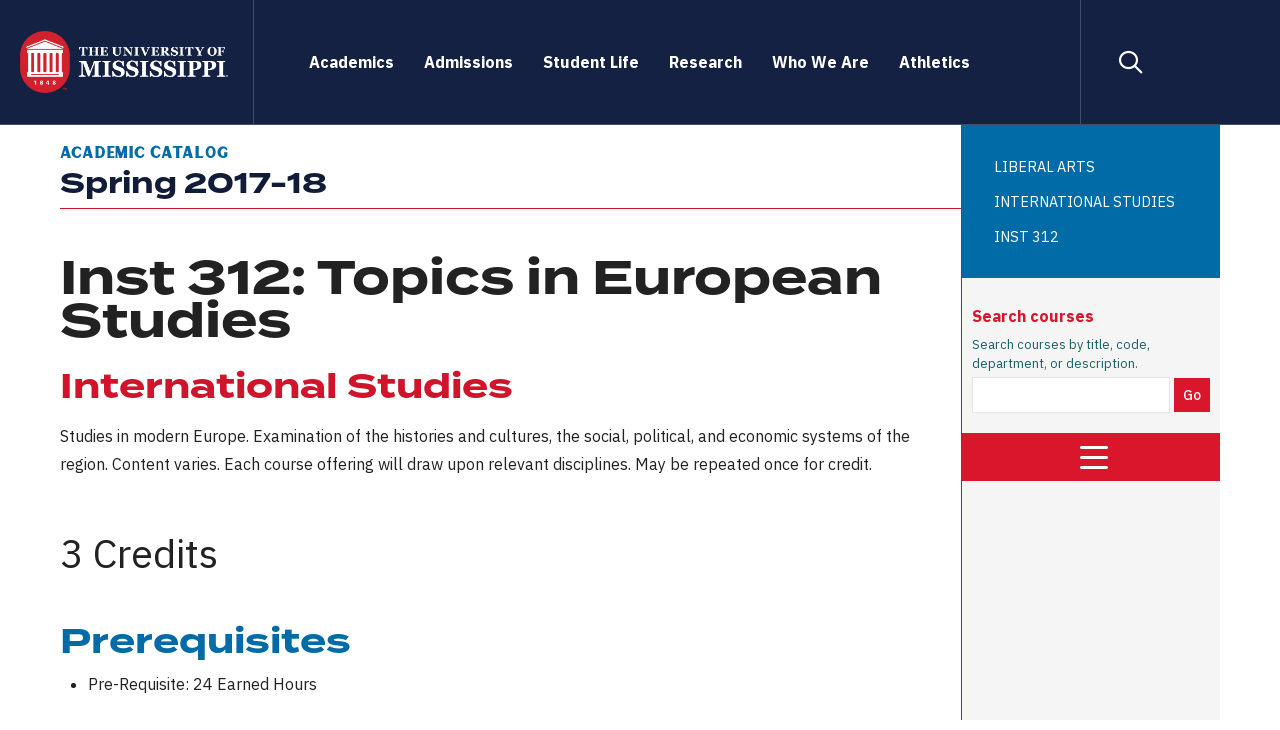

--- FILE ---
content_type: text/css
request_url: https://olemiss.edu/assets/css/subsite.css
body_size: 6695
content:
1 
/* #132 , #134 */
 4.site-header__main-banner .site-header__logo--main {
    /* max-width: 10rem;
     height:1.8rem;
     */
}
 .site-header__logo--main img {
     width: 184px;
}
 .site-header--subsite .site-header__logo {
     margin-left: 1.25rem;
     margin-right: 20px;
     width: fit-content;
     max-width: 100%;
     font-size: 140%;
     line-height: 1.0;
     color: #142142;
     display: grid;
     align-content: center;
     align-items: center;
     padding-top: 0.9rem;
     padding-bottom: 1rem;
     padding-right: 1rem;
}
 .site-header__logo {
     text-decoration: none;
     font-family: 'IBM Plex Sans',sans-serif;
     font-weight: bold;
     font-size: 1.7rem;
     line-height: 1.2;
}
 .site-header--subsite .mobile-menu-button {
     height: 2rem;
}
 .mobile-menu-button{
    /* margin-top: 0.5rem;
     */
     margin-bottom: 0.5rem;
}
 .site-header--subsite .site-header__subsite-items .grid-x{
     height: fit-content;
}
/* #35 */
 .global-padding--white .h1--alt{
     color:#cf142b 
}
 .unit-basename {
     padding-right: 3rem;
}
/* #160 */
 .wysiwyg ol {
     list-style-type: decimal;
}
/* #20 */
/* # 171 */
/* .wysiwyg ul{
     margin-top: 1.25rem;
}
 .wysiwyg li {
     line-height: 1.25rem;
     margin-top:1.25rem;
}
 .wysiwyg p {
     line-height: 1.25;
}
 */
/* #20 */
 #master-of-arts-in-teaching--m-a-t---mississippi-teacher-corps {
     margin-top: 5rem;
}
 .localist-styling .card .card__content h3.h3--small a {
     text-decoration: underline;
     color: #ffffff;
     text-decoration-color: #B1DDF6;
}
 .localist-styling .card .card__content h3.h3--small a:hover {
     text-decoration-color: transparent;
}
/* .site-header--subsite .unit-basename {
     font-size: 170%;
}
 @media screen and (max-width: 64.0613em) {
     .site-header--subsite .unit-prefix {
         display: none;
    }
}
 */
 .social-media-new {
     height: fit-content;
     margin-right:2rem;
     margin-left:2rem;
     padding: 1rem;
}
 .social-media-new ul {
     margin: 0;
}
 .social-media-new .site-footer__social-media {
     margin: 0;
}
 @media screen and (max-width: 48.06125em) {
     .site-footer__info-area.social-media-new {
         padding: 1rem;
         margin-top: 1.875rem;
         margin-bottom: 1.875rem;
    }
}
/*New Footer Navbar Styling*/
 .site-footer-school__subsite1 a {
     max-width: 100%;
     font-size: 140%;
     text-decoration: none;
}
 .site-footer-school__subsite1 {
     display: flex;
     flex-direction: column;
     border-left: 1.5px solid #142142;
     padding-left: 10px;
     margin-right:5rem;
}
 .site-footer-school__subsite1__logo-sec {
     max-height: 3rem;
     max-width: 12rem;
     display: block;
     padding-right: 10px;
}
 .site-footer-school__subsite1__main_navbar a {
     color: #142142;
}
 .footer-unit-prefix {
     font-size: 60%;
     font-weight: 600;
}
 .site-footer-school__subsite1__main_navbar_list {
     display: flex;
     gap: 0.5rem;
     align-content: center;
     flex-wrap: wrap;
    /*added recenty*/
     margin-left: 3rem;
}
/*lockupcss*/
 footer.site-footer .site-footer__logo-sec img {
     max-height: 3rem;
     width: auto !important;
     height: auto !important;
     object-fit: contain;
     display: block;
}
 .site-footer-school__subsite1__main_navbar_list a {
     text-decoration: none;
}
 .subsite1-logo img {
     max-height: 4rem;
}
 .site-footer-school__subsite1__main_navbar {
     display: flex;
     align-items: center;
     justify-content: space-between;
}
 .site-footer-school__subsite1__main_navbar_list {
     display: flex;
     flex-grow: 1;
     justify-content: flex-start;
}
 .nav-item-subsite1 {
     margin-right: 15px;
}
 @media (max-width: 768px) {
     .site-footer-school__subsite1 {
         border-left: none;
         flex-direction: column;
         align-items: flex-start;
    }
     .site-footer-school__subsite1__main_navbar {
         flex-direction: column;
         align-items: flex-start;
         width: 100%;
    }
     .site-footer-school__subsite1__main_navbar_list {
         flex-direction: column;
         width: 100%;
         gap: 10px;
         margin-left: 20px;
    }
     .nav-item-subsite1 {
         width: 100%;
         text-align: left;
         padding: 10px 0;
         border-top: 1px solid #EEEE;
    }
     .nav-item-subsite1:first-child {
         border-top: none;
    }
     .site-footer-school__subsite1__logo-sec {
         margin-bottom: 20px;
    }
     .site-footer-school__subsite1__logo-sec img {
         max-width: 100%;
    }
     .site-footer-school__subsite1 a {
         display: flex;
         flex-direction: column;
         align-items: flex-start;
    }
     .footer-unit-prefix, .footer-unit-basename {
         text-align: left;
    }
}
 @media screen and (max-width: 48.06125em) {
     .site-footer__copyright-links {
         margin-bottom: 1rem;
    }
}
/* #515 */
 .global-padding--transparent .section-heading .wysiwyg p a:hover{
     color: #FFCD6B;
}
/* #550 */
 .listing-multiple-links{
     padding-right: 1.625rem;
}
/* #595 */
 .listing-section-heading-margin{
     margin-bottom: 1.5rem;
}
/* 610 - Changes for accordion +/- after adding h3 */
 .accordion--open > h3 > .accordion__button .accordion__icon-path, :root:not(.oho-js) .accordion__button .accordion__icon-path {
     fill: var(--yellow);
}
 .accordion--open > h3 > .accordion__button .accordion__icon-path--vertical, :root:not(.oho-js) .accordion__button .accordion__icon-path--vertical {
     -webkit-transform: scaleY(0);
     transform: scaleY(0);
}
/*Three up card colors*/
/*Card Colors*/
 .sidebar-block--yellow--medium {
     background-color: #ffcd6b;
     color: #142142 
}
 .sidebar-block--red--medium {
     background-color: #CF1428;
     color:white;
}
 .sidebar-block--gray--medium {
     background-color: #E4E4E4;
     color: #142142 
}
 .sidebar-block--pastelBlue--medium {
     background-color: #A0C3D2;
}
/*Card Link Button*/
/*RED*/
 .up-cards.global-padding--red .section-heading {
     color: #ffffff;
}
 .sidebar-block--red--medium .btn.btn--large {
     background-color: #CF1428;
     color: white;
     border: 1px solid #FFCD68;
     transition: all 0.3s ease;
}
 .sidebar-block--red--medium .btn.btn--large:hover {
     background-color: #142142;
     color: #ffffff;
     border-color: #142142;
}
 .sidebar-block--red--medium .btn.btn--large:focus {
     background-color: #006BA6;
     color: #ffffff;
     border-color: #006BA6;
}
/*YELLOW*/
 .sidebar-block--yellow--medium .btn.btn--large {
     background-color: #FFCD68;
     color: #142142;
     border: 1px solid #CF1428;
     transition: all 0.3s ease;
}
 .sidebar-block--yellow--medium .btn.btn--large:hover {
     background-color: #142142;
     color: #ffffff;
     border-color: #142142;
}
 .sidebar-block--yellow--medium .btn.btn--large:focus {
     background-color: #006BA6;
     color: #ffffff;
     border-color: #006BA6;
}
/*GRAY*/
 .sidebar-block--gray--medium .btn.btn--large {
     background-color: #E4E4E4;
     color: #142142;
     border: 1px solid #CF1428;
     transition: all 0.3s ease;
}
 .sidebar-block--gray--medium .btn.btn--large:hover {
     background-color: #142142;
     color: #ffffff;
     border-color: #142142;
}
 .sidebar-block--gray--medium .btn.btn--large:focus {
     background-color: #006BA6;
     color: #ffffff;
     border-color: #006BA6;
}
 .sidebar-block--gray--medium {
     color: #142142;
}
/*BLUE*/
 .sidebar-block--pastelBlue--medium .btn.btn--large {
     background-color: #cce6f6;
     color: #142142;
     border: 1px solid #cce6f6;
     transition: all 0.3s ease;
}
 .sidebar-block--pastelBlue--medium .btn.btn--large:hover {
     background-color: #ffffff;
     color: #142142;
}
 .sidebar-block--pastelBlue--medium .btn.btn--large:focus {
     background-color: #006BA6;
     color: #ffffff;
     border-color: #006BA6;
}
/*.up-cards.global-padding--red .btn {
     */
    /* border-color: #ffffff;
     */
    /* color: #142142;
     */
    /* background: #ffffff;
     */
    /* transition: all 0.3s ease;
     */
    /* 
}
 */
/*.up-cards.global-padding--red .btn:hover,*/
/*.up-cards.global-padding--red .btn:focus {
     */
    /* color: #ffffff;
     */
    /* border-color: #006BA6;
     */
    /* background: #006BA6;
     */
    /* 
}
 */
 .global-padding--three-up-blue {
     background-color: #006BAB;
     color: #ffffff;
}
 .global-padding--three-up-blue .section-heading {
     color: white;
}
 .card.card--xsmall.text-margin-reset.sidebar-block--yellow--medium .icon-list li:before {
     color: #142142;
}
 .card.card--xsmall.text-margin-reset.sidebar-block--gray--medium .icon-list li:before {
     color: #142142;
}
 .sidebar-block--gray--medium a.btn.btn--large::after {
     color: #142142;
}
 .sidebar-block--yellow--medium a.btn.btn--large::after {
     color: #142142;
}
 .sidebar-block--gray--medium a.btn.btn--large:hover::after {
     color: #ffffff;
}
 .sidebar-block--yellow--medium a.btn.btn--large:hover::after {
     color: #ffffff;
}
 .sidebar-block--red--medium a.btn.btn--large:hover::after {
     color: #ffffff;
}
 .up-cards .sidebar-block--red--medium .card__content a:not(.btn):not(.btn--large), .up-cards .sidebar-block--red--medium .featured-events__card--description a {
     color: #fff !important;
     text-decoration: underline;
}
 .up-cards .sidebar-block--red--medium .card__content a:not(.btn):not(.btn--large):visited, .up-cards .sidebar-block--red--medium .featured-events__card--description a:visited {
     color: #fff !important;
}
 .up-cards .sidebar-block--yellow--medium .card__content a:not(.btn):not(.btn--large), .up-cards .sidebar-block--yellow--medium .featured-events__card--description a {
     color: var(--blue-dark) !important;
     text-decoration: underline;
}
 .up-cards .sidebar-block--yellow--medium .card__content a:not(.btn):not(.btn--large):visited, .up-cards .sidebar-block--yellow--medium .featured-events__card--description a:visited {
     color: var(--blue-dark) !important;
}
 .sidebar-block--yellow--medium .btn.btn--large {
     background-color: var(--blue--dark) !important;
     border-color: var(--blue--dark) !important;
     color: #ffffff !important;
}
 .sidebar-block--yellow--medium .btn.btn--large:hover, .sidebar-block--yellow--medium .btn.btn--large:focus {
     background-color: var(--red) !important;
     border-color: var(--red) !important;
     color: #ffffff !important;
}
 .sidebar-block--yellow--medium a.btn.btn--large::after {
     color: #ffffff !important;
}
/* #747*/
/*Accordion Description Box list */
 .section-heading__subheading.intro-text ul {
     list-style: disc outside !important;
     padding-left: 1.75rem !important;
     margin: 1rem 0 1rem 0 !important;
}
 .section-heading__subheading.intro-text ol {
     list-style: decimal outside !important;
     padding-left: 1.75rem !important;
     margin: 1rem 0 1rem 0 !important;
}
 .section-heading__subheading.intro-text ul li, .section-heading__subheading.intro-text ol li {
     margin-bottom: .5rem !important;
     font-family: ibm-plex-sans, sans-serif !important;
     font-size: 1rem !important;
     line-height: 1.75 !important;
}
 .section-heading__subheading.intro-text p, .section-heading__subheading.intro-text .p {
     font-family: ibm-plex-sans, sans-serif !important;
     font-size: 1rem !important;
     line-height: 1.75 !important;
}
 .content-container.white-container {
     margin-top: 0 !important;
     margin-bottom: 0 !important;
     padding-top: 4rem !important;
     padding-bottom: 4rem !important;
}
 .meet-the-team__cta-container.optional-description p {
     font-size: 1.375rem;
}
/*Handelson Font*/
 .h1--alt {
     font-weight: normal;
}
 .news-feature-recurring.global-padding--transparent .section-heading h2 span {
     font-weight: normal;
}
/*#902 Listing module responsiveness for smaller devices*/
 @media (max-width: 800px) {
     .listing-layout .optional-link {
         display: flex;
         flex-direction: column;
         align-items: flex-start;
         gap: 0.5rem;
    }
}
/*left-nav */
 #sidebar-menu > ul.menu.left-nav > li.menu-item--expanded > a{
     padding-right:3rem;
}
 #sidebar-menu > ul.menu.left-nav > li.menu-item--expanded > a::after{
     right:0;
}
 #sidebar-menu > ul.menu.left-nav{
     margin:0;
     padding:0;
}
 #sidebar-menu > ul.menu.left-nav > li.menu-item--expanded > ul.menu{
     background:transparent;
     border-left:0;
}
 .left-nav .menu li > a {
     padding-left: 1rem !important;
}
 .left-nav .menu li li > a {
     padding-left: 2rem !important;
}
/*983 News Redesign Videos */
 .page-wrapper .videos .videos-container .videos__content-container {
     display: grid;
     grid-template-columns: 1.37fr 1fr;
     gap: 2rem;
     margin-top: 2rem;
}
 .videos .videos__main-video-container {
     width: 100%;
}
 .videos .videos__main-video-wrapper {
     position: relative;
     display: block;
     width: 100%;
     aspect-ratio: 16 / 9;
}
 .videos .videos__main-video-wrapper img, .videos .videos__main-video-wrapper iframe {
     width: 100%;
     height: 100%;
     display: block;
     border: 0;
}
 .videos .videos__main-video-image {
     object-fit: cover;
     max-width: none;
}
 .videos .loading-spinner {
     position: absolute;
     inset: 0;
     margin: auto;
     width: 48px;
     height: 48px;
     z-index: 2;
}
 .page-wrapper .videos .videos-container .videos__content-container.videos--single-redesign {
     display: flex;
     justify-content: center;
     margin-top: 2rem;
}
 .page-wrapper .videos .videos-container .videos__content-container.videos--single-redesign .videos__main-video-container {
     width: 100%;
     max-width: 900px;
     margin: 0 auto;
}
 @media (min-width: 1440px) {
     .page-wrapper .videos .videos-container .videos__content-container.videos--single-redesign .videos__main-video-container {
         max-width: 960px;
    }
}
 @media (max-width: 768px) {
     .page-wrapper .videos .videos-container .videos__content-container.videos--single-redesign .videos__main-video-container {
         max-width: 95%;
    }
}
/*Localist Widget*/
 .localist-widget-hl .event-card {
     color: #1a1a1a !important;
}
 .localist-widget-hl .event-card .content p {
     color: #1a1a1a !important;
     font-weight: 400 !important;
}
 .localist-widget-hl .start-time, .localist-widget-hl .location {
     color: #1a1a1a !important;
}
 .localist-widget-hl .event-title {
     color: #ffffff !important;
     text-shadow: 0 1px 2px rgba(0,0,0,.6) !important;
     font-weight: 700 !important;
}
 .localist-widget-hl .event-short-date {
     background: #013180 !important;
     color: #ffffff !important;
     font-weight: 700 !important;
}
 .localist-widget-hl .event-list{
     display: grid !important;
     grid-template-columns: 1fr;
     gap: 1.5rem !important;
}
 @media (min-width: 43.75em){
     .localist-widget-hl .event-list{
         grid-template-columns: repeat(2, 1fr) !important;
    }
}
 @media (min-width: 62.5em){
     .localist-widget-hl .event-list{
         grid-template-columns: repeat(3, 1fr) !important;
    }
}
 .localist-widget-hl .event-list > li{
     width: auto !important;
     margin: 0 !important;
     float: none !important;
     clear: none !important;
}
 .localist-widget-hl .event-list .event-card{
     width: 100% !important;
     height: auto !important;
     box-sizing: border-box !important;
}
 .localist-widget-hl .event-card header{
     position: relative !important;
     height: auto !important;
     aspect-ratio: 16/9;
     overflow: hidden !important;
}
 .localist-widget-hl .event-img{
     position: absolute !important;
     inset: 0 !important;
     width: 100% !important;
     height: 100% !important;
     object-fit: cover !important;
     transform: none !important;
     left: 0 !important;
}
/*Localist Widget Keyboard Focus*/
 .localist-widget-hl .event-card:hover .event-details, .localist-widget-hl .event-card:focus-within .event-details {
     opacity: 1 !important;
     visibility: visible !important;
}
 .localist-widget-hl .event-card:hover .event-title, .localist-widget-hl .event-card:focus-within .event-title, .localist-widget-hl .event-card:hover .event-short-date, .localist-widget-hl .event-card:focus-within .event-short-date, .localist-widget-hl .event-card:hover .event-overview .content:before, .localist-widget-hl .event-card:focus-within .event-overview .content:before {
     opacity: 0 !important;
     visibility: hidden !important;
}
 .localist-widget-hl .event-card:hover .event-overview, .localist-widget-hl .event-card:focus-within .event-overview {
     -webkit-filter: blur(5px) !important;
     filter: blur(5px) !important;
}
 .localist-widget-hl .event-card .cover:focus, .localist-widget-hl .event-card .cover:focus-visible {
     outline: 3px solid #142142 !important;
     outline-offset: 4px !important;
     border-radius: 6px !important;
}
 .localist-widget-hl .event-card:focus-within {
     box-shadow: 0 0 0 1px #142142, 0 0 0 4px #DA162D !important;
     border-color: #142142 !important;
}
 .localist-widget-hl .event-card:hover {
     border-color: #142142 !important;
}
/*News Redesign Pages*/
 .news-redesign .news-article-main .main-content figure.image.align-left {
     float: left;
     display: inline-block;
     margin: 0 1rem .75rem 0;
     max-inline-size: clamp(220px, 30vw, 340px);
}
 .news-redesign .news-article-main .main-content figure.image.align-right {
     float: right;
     display: inline-block;
     margin: 0 0 .75rem 1rem;
     max-inline-size: clamp(220px, 30vw, 340px);
}
 .news-redesign .news-article-main .main-content figure.image.align-left > img, .news-redesign .news-article-main .main-content figure.image.align-right > img {
     display: block;
     float: none;
     width: 100%;
     height: auto;
}
 .news-redesign .news-article-main .main-content figure.image.align-left > figcaption, .news-redesign .news-article-main .main-content figure.image.align-right > figcaption {
     display: block;
     width: 100%;
     margin-top: .3rem;
     text-align: left;
     font-size: 0.75rem;
     line-height: 1.35;
     font-style: italic;
     color: #777;
}
 .news-redesign .news-article-main .main-content figure.image.align-left > figcaption::after, .news-redesign .news-article-main .main-content figure.image.align-right > figcaption::after {
     content: none;
}
 .news-redesign .news-article-main .main-content figure.image.align-left > figcaption *, .news-redesign .news-article-main .main-content figure.image.align-right > figcaption * {
     font: inherit;
     color: inherit;
     text-align: inherit;
     display: inline;
     white-space: normal;
}
 .news-redesign .news-article-main .main-content figure.image.align-left + p, .news-redesign .news-article-main .main-content figure.image.align-right + p {
     clear: none;
}
 @media (max-width: 700px){
     .news-redesign .news-article-main .main-content figure.image.align-left, .news-redesign .news-article-main .main-content figure.image.align-right {
         float: none;
         display: block;
         margin: 0 0 1rem 0;
         max-inline-size: 100%;
    }
}
/*NEWS Redesign Sidebar*/
 .news-redesign .main-related.news-redesign-sidebar {
     background-color: #b1ddf6 !important;
     color: #142142;
     padding: 1rem;
     border-radius: 6px;
}
 .news-redesign .main-related.news-redesign-sidebar a, .news-redesign .main-related.news-redesign-sidebar p, .news-redesign .main-related.news-redesign-sidebar li, .news-redesign .main-related.news-redesign-sidebar span {
     color: #142142 !important;
     text-decoration: none;
}
 .news-redesign .main-related.news-redesign-sidebar a:hover {
     text-decoration: underline;
}
 .news-redesign .main-related.news-redesign-sidebar h2, .news-redesign .main-related.news-redesign-sidebar h4 {
     font-weight: 700;
     color: #000 !important;
     margin-bottom: 1rem;
     padding-bottom: 0.25rem;
     border-bottom: none;
}
 .news-redesign .main-related.news-redesign-sidebar a::before {
     color: #002147 !important;
}
 .news-redesign .main-related.news-redesign-sidebar .main-related_story:not(.department-block) {
     border-bottom: 2px solid #707070;
     padding-bottom: 0.5rem;
     margin-bottom: 1rem;
}
 .news-redesign .main-related.news-redesign-sidebar .main-related_story.department-block {
     border-bottom: none;
     padding-bottom: 0;
     margin-bottom: 0;
}
/*News Redesign Article Fixes */
 @media (max-width: 700px){
     .page-wrapper main.news-redesign .hero_banner{
         row-gap: 1rem;
    }
     .page-wrapper main.news-redesign .hero_banner .hero_banner_image{
         grid-column: 1 / -1 !important;
         grid-row: auto !important;
    }
     .page-wrapper main.news-redesign .hero_banner .hero_banner_quote-caption{
         grid-column: 1 / -1 !important;
         grid-row: auto !important;
         width: 100% !important;
         justify-self: stretch !important;
         grid-template-columns: 1fr !important;
         padding-inline: 0 !important;
         margin: 0 !important;
    }
     .page-wrapper main.news-redesign .hero_banner .hero_banner_quote-caption .hero_banner_quote, .page-wrapper main.news-redesign .hero_banner .hero_banner_quote-caption .hero_banner_caption{
         grid-column: 1 / -1 !important;
         margin: 0 !important;
         padding: 1.25rem 1rem !important;
    }
     .page-wrapper main.news-redesign .hero_banner .hero_banner_quote-caption .hero_banner_caption{
         margin-inline-start: 0 !important;
    }
     .page-wrapper main.news-redesign .hero_banner.hero_vertical-image .hero_banner_image{
         grid-column: 1 / -1 !important;
         grid-row: auto !important;
    }
     .page-wrapper main.news-redesign .hero_banner.hero_vertical-image .hero_banner_quote-caption{
         grid-column: 1 / -1 !important;
         grid-row: auto !important;
         grid-template-columns: 1fr !important;
    }
}
/* LOCALIST TABLE */
 .localist_minicalendar_minicalendar th {
     color: #ffffff !important;
}
 @media (max-width: 480px) {
     [id^="localist-widget-"] .localist_minicalendar_minicalendar th, [id^="localist-widget-"] .localist_minicalendar_minicalendar td {
         padding: 8px 6px !important;
    }
}
/*Interview Q and A*/
 .interview-q-and-a .interview-q-and-a__btn {
     all: unset;
     display: inline-flex;
     align-items: center;
     gap: .4rem;
     cursor: pointer;
     line-height: 1;
     font-weight: 600;
     background: none;
     border: none;
}
 .interview-q-and-a .qa-txt {
     color: var(--red);
}
 .interview-q-and-a .qa-ico path {
     fill: var(--red);
}
 .interview-q-and-a .interview-q-and-a__btn:focus, .interview-q-and-a .interview-q-and-a__btn:active {
     outline: none;
     background: none;
}
 .interview-q-and-a .qa-ico {
     width: 16px;
     height: 16px;
}
 .interview-q-and-a .qa-v {
     transition: opacity .2s;
}
 .sr-only {
     position: absolute !important;
     width: 1px;
     height: 1px;
     padding: 0;
     margin: -1px;
     overflow: hidden;
     clip: rect(0,0,0,0);
     white-space: nowrap;
     border: 0;
}
 .interview-q-and-a .question-answer__card {
     gap: 5px;
}
 .interview-q-and-a .global-spacing--3xsmall, .interview-q-and-a .global-spacing--small, .interview-q-and-a .global-spacing--default {
     margin-top: .25rem;
     margin-bottom: .25rem;
     padding-top: 0;
     padding-bottom: 0;
}
/*Landing page hero video*/
 .landing-hero-video1 .hero__media__poster, .landing-hero-video1 .aspect-ratio-frame__inner > img.js-processed {
     display: none !important;
}
/*New Gallery*/
 #bp-inline-${
     gid 
}
 [aria-label="Previous"], #bp-inline-${
     gid 
}
 [aria-label="Next"], #bp-inline-${
     gid 
}
 [aria-label="Close"], #bp-inline-${
     gid 
}
 .bp-prev, #bp-inline-${
     gid 
}
 .bp-next, #bp-inline-${
     gid 
}
 .bp-close, #bp-inline-${
     gid 
}
 [data-bp-prev], #bp-inline-${
     gid 
}
 [data-bp-next], #bp-inline-${
     gid 
}
 [data-bp-close]{
     background-color:#4B5563!important;
     color:#FFFFFF!important;
     border:1px solid #374151!important;
     border-radius:0!important;
     min-width:44px;
     min-height:44px;
     outline:none!important;
     box-shadow:none!important;
}
 #bp-inline-${
     gid 
}
 [aria-label="Previous"] svg, #bp-inline-${
     gid 
}
 [aria-label="Next"] svg, #bp-inline-${
     gid 
}
 [aria-label="Close"] svg, #bp-inline-${
     gid 
}
 .bp-prev svg, #bp-inline-${
     gid 
}
 .bp-next svg, #bp-inline-${
     gid 
}
 .bp-close svg, #bp-inline-${
     gid 
}
 [data-bp-prev] svg, #bp-inline-${
     gid 
}
 [data-bp-next] svg, #bp-inline-${
     gid 
}
 [data-bp-close] svg{
     fill:#FFFFFF!important;
     stroke:#FFFFFF!important;
}
 body > .bp-wrap [aria-label="Previous"], body > .bp-wrap [aria-label="Next"], body > .bp-wrap [aria-label="Close"], body > .bp-wrap .bp-prev, body > .bp-wrap .bp-next, body > .bp-wrap .bp-close, body > .bp-wrap [data-bp-prev], body > .bp-wrap [data-bp-next], body > .bp-wrap [data-bp-close]{
     background-color:#4B5563!important;
     color:#FFFFFF!important;
     border:1px solid #374151!important;
     border-radius:0!important;
     min-width:48px;
     min-height:48px;
     outline:none!important;
     box-shadow:none!important;
}
 body > .bp-wrap [aria-label="Previous"] svg, body > .bp-wrap [aria-label="Next"] svg, body > .bp-wrap [aria-label="Close"] svg, body > .bp-wrap .bp-prev svg, body > .bp-wrap .bp-next svg, body > .bp-wrap .bp-close svg, body > .bp-wrap [data-bp-prev] svg, body > .bp-wrap [data-bp-next] svg, body > .bp-wrap [data-bp-close] svg{
     fill:#FFFFFF!important;
     stroke:#FFFFFF!important;
}
 #bp-inline-${
     gid 
}
 [aria-label="Previous"]:focus-visible, #bp-inline-${
     gid 
}
 [aria-label="Next"]:focus-visible, #bp-inline-${
     gid 
}
 [aria-label="Close"]:focus-visible, #bp-inline-${
     gid 
}
 [data-bp-prev]:focus-visible, #bp-inline-${
     gid 
}
 [data-bp-next]:focus-visible, #bp-inline-${
     gid 
}
 [data-bp-close]:focus-visible, body > .bp-wrap [aria-label="Previous"]:focus-visible, body > .bp-wrap [aria-label="Next"]:focus-visible, body > .bp-wrap [aria-label="Close"]:focus-visible, body > .bp-wrap [data-bp-prev]:focus-visible, body > .bp-wrap [data-bp-next]:focus-visible, body > .bp-wrap [data-bp-close]:focus-visible{
     outline:3px solid var(--red)!important;
     outline-offset:4px;
     border-radius:0!important;
     background:#374151!important;
}
 #bp-inline-${
     gid 
}
 .bp-cap a, body > .bp-wrap .bp-cap a{
     color:#fff!important;
     text-decoration:underline;
     text-underline-offset:.15em;
}
 #bp-inline-${
     gid 
}
 .bp-cap a:hover, body > .bp-wrap .bp-cap a:hover{
     text-decoration-thickness:2px 
}
 #bp-inline-${
     gid 
}
 .bp-cap a:focus-visible, body > .bp-wrap .bp-cap a:focus-visible{
     outline:3px solid var(--red);
     outline-offset:3px;
}
 #bp-inline-${
     gid 
}
 .bp-cap a:focus, body > .bp-wrap .bp-cap a:focus{
     outline:3px solid var(--red) 
}
 #bp-inline-${
     gid 
}
 .bp-controls button, body > .bp-wrap .bp-controls button{
     background-color:rgba(0,0,0,.65)!important;
     color:#fff!important;
     border:1px solid rgba(0,0,0,.8)!important;
     border-radius:0!important;
     min-width:44px;
     min-height:44px;
}
 #bp-inline-${
     gid 
}
 .bp-controls button svg, body > .bp-wrap .bp-controls button svg{
     fill:#fff!important;
     stroke:#fff!important 
}
 #bp-inline-${
     gid 
}
 [aria-label="Previous"]:hover, #bp-inline-${
     gid 
}
 [aria-label="Next"]:hover, #bp-inline-${
     gid 
}
 [aria-label="Close"]:hover, #bp-inline-${
     gid 
}
 .bp-prev:hover, #bp-inline-${
     gid 
}
 .bp-next:hover, #bp-inline-${
     gid 
}
 .bp-close:hover, #bp-inline-${
     gid 
}
 [data-bp-prev]:hover, #bp-inline-${
     gid 
}
 [data-bp-next]:hover, #bp-inline-${
     gid 
}
 [data-bp-close]:hover, body > .bp-wrap [aria-label="Previous"]:hover, body > .bp-wrap [aria-label="Next"]:hover, body > .bp-wrap [aria-label="Close"]:hover, body > .bp-wrap .bp-prev:hover, body > .bp-wrap .bp-next:hover, body > .bp-wrap .bp-close:hover, body > .bp-wrap [data-bp-prev]:hover, body > .bp-wrap [data-bp-next]:hover, body > .bp-wrap [data-bp-close]:hover, #bp-inline-${
     gid 
}
 .bp-controls button:hover, body > .bp-wrap .bp-controls button:hover{
     background-color:var(--red)!important;
     border-color:var(--red)!important;
     color:#fff!important;
}
 #bp-inline-${
     gid 
}
 [aria-label="Previous"]:hover svg, #bp-inline-${
     gid 
}
 [aria-label="Next"]:hover svg, #bp-inline-${
     gid 
}
 [aria-label="Close"]:hover svg, #bp-inline-${
     gid 
}
 .bp-prev:hover svg, #bp-inline-${
     gid 
}
 .bp-next:hover svg, #bp-inline-${
     gid 
}
 .bp-close:hover svg, #bp-inline-${
     gid 
}
 [data-bp-prev]:hover svg, #bp-inline-${
     gid 
}
 [data-bp-next]:hover svg, #bp-inline-${
     gid 
}
 [data-bp-close]:hover svg, body > .bp-wrap [aria-label="Previous"]:hover svg, body > .bp-wrap [aria-label="Next"]:hover svg, body > .bp-wrap [aria-label="Close"]:hover svg, body > .bp-wrap .bp-prev:hover svg, body > .bp-wrap .bp-next:hover svg, body > .bp-wrap .bp-close:hover svg, body > .bp-wrap [data-bp-prev]:hover svg, body > .bp-wrap [data-bp-next]:hover svg, body > .bp-wrap [data-bp-close]:hover svg, #bp-inline-${
     gid 
}
 .bp-controls button:hover svg, body > .bp-wrap .bp-controls button:hover svg{
     fill:#fff!important;
     stroke:#fff!important;
}
/* red keyboard focus for inline gallery */
 #bp-inline-${
     gid 
}
 .bp-controls button:focus-visible{
     outline:3px solid var(--red)!important;
     outline-offset:4px;
     border-color:var(--red)!important;
     background:var(--red)!important;
     color:#fff!important;
}
 #bp-inline-${
     gid 
}
 .bp-controls button:focus{
     outline:3px solid var(--red)!important;
     outline-offset:4px;
     border-color:var(--red)!important;
     background:var(--red)!important;
     color:#fff!important;
}
/*red Keyboard Focus for thumbnail gallery*/
 #images-${
     gid 
}
 .gallery-grid-basic a{
     outline:none!important 
}
 #images-${
     gid 
}
 .gallery-grid-basic a:focus-visible{
     outline:3px solid var(--red)!important;
     outline-offset:4px;
}
 #images-${
     gid 
}
 .gallery-grid-basic a:focus{
     outline:3px solid var(--red)!important;
     outline-offset:4px;
}
 #images-${
     gid 
}
 .gallery-grid-basic a:focus-visible img, #images-${
     gid 
}
 .gallery-grid-basic a:focus img{
     box-shadow:0 0 0 3px var(--red) inset;
}
/*Picture count text*/
 #bp-inline-${
     gid 
}
 .bp-count{
     color:#fff!important;
     background:rgba(0,0,0,.72)!important;
     padding:.35rem .5rem;
     border-radius:4px;
     font-weight:600;
     line-height:1;
     width:auto;
     height:auto;
}
 body > .bp-wrap .bp-count{
     color:#fff!important;
     background:rgba(0,0,0,.6)!important;
     padding:.35rem .5rem;
     border-radius:4px;
     font-weight:600;
     line-height:1;
     width:auto;
     height:auto;
}
 @media (prefers-contrast: more){
     #bp-inline-${
         gid 
    }
     .bp-count{
         background:rgba(0,0,0,.85)!important 
    }
     body > .bp-wrap .bp-count{
         background:rgba(0,0,0,.8)!important 
    }
}
/*Gallery Caption Links*/
 #bp-inline-${
     gid 
}
 .bp-cap a, #bp-inline-${
     gid 
}
 .bp-cap a:visited{
     color:#ffda3a!important;
     text-decoration:underline;
     text-underline-offset:.15em;
}
 #bp-inline-${
     gid 
}
 .bp-cap a:hover{
     text-decoration-thickness:2px 
}
 #bp-inline-${
     gid 
}
 .bp-cap a:focus-visible{
     outline:3px solid var(--red);
     outline-offset:3px;
     background:rgba(255,218,58,.12);
}
 #bp-inline-${
     gid 
}
 .bp-cap a:focus{
     outline:3px solid var(--red) 
}
 body > .bp-wrap .bp-cap a, body > .bp-wrap .bp-cap a:visited{
     color:#ffda3a!important;
     text-decoration:underline;
     text-underline-offset:.15em;
}
 body > .bp-wrap .bp-cap a:hover{
     text-decoration-thickness:2px 
}
 body > .bp-wrap .bp-cap a:focus-visible{
     outline:3px solid var(--red);
     outline-offset:3px;
     background:rgba(255,218,58,.12);
}
 body > .bp-wrap .bp-cap a:focus{
     outline:3px solid var(--red) 
}
 .inline-gallery {
     position: relative;
}
 .inline-gallery .bp-skip-zoom:focus, .inline-gallery .bp-skip-zoom:focus-visible{
     position:absolute;
     left:auto;
     top:auto;
     right:.75rem;
     bottom:.75rem;
     z-index:1000;
     width:auto;
     height:auto;
     clip:auto;
     clip-path:none;
     white-space:normal;
     padding:.5rem .75rem;
     min-height:44px;
     min-width:44px;
     background:var(--red);
     color:#fff;
     border:1px solid var(--red);
     outline:3px solid var(--red);
     outline-offset:4px;
     border-radius:0;
}
 @media (max-width: 640px){
     .inline-gallery .bp-skip-zoom:focus, .inline-gallery .bp-skip-zoom:focus-visible{
         bottom: 4.5rem;
    }
}
 .u-sr-only{
     position:absolute !important;
     width:1px !important;
     height:1px !important;
     padding:0 !important;
     margin:-1px !important;
     overflow:hidden !important;
     clip:rect(0,0,0,0) !important;
     clip-path:inset(50%) !important;
     white-space:nowrap !important;
     border:0 !important;
}
 .inline-gallery {
     position: relative;
     overflow: hidden;
}
 .inline-gallery .bp-wrap {
     z-index: 0 !important;
}
 .inline-gallery .bp-skip-zoom {
     position: absolute;
     right: 0.75rem;
     bottom: 0.75rem;
     left: auto;
     top: auto;
     width: 1px;
     height: 1px;
     overflow: hidden;
     clip: rect(0 0 0 0);
     clip-path: inset(50%);
     white-space: nowrap;
     border: 0;
     padding: 0;
     margin: 0;
     z-index: 1001;
}
 .inline-gallery .bp-skip-zoom:focus, .inline-gallery .bp-skip-zoom:focus-visible {
     position: fixed;
     right: 1rem;
     bottom: 1rem;
     clip: auto;
     clip-path: none;
     width: auto;
     height: auto;
     padding: 0.5rem 0.75rem;
     min-width: 44px;
     min-height: 44px;
     background: var(--red, #b91c1c);
     color: #fff;
     border: 1px solid var(--red, #b91c1c);
     outline: 3px solid var(--red, #b91c1c);
     outline-offset: 4px;
     border-radius: 0;
     z-index: 2147483647;
     box-shadow: 0 2px 10px rgba(0, 0, 0, 0.35);
}
 .abs-wrap.thumb-fixed-w{
     position:static;
     display:flex;
     flex-wrap:wrap;
     gap:16px;
     height:auto !important;
}
 .abs-wrap.thumb-fixed-w a{
     position:static !important;
     width:var(--thumb-w,260px);
     height:auto;
     transform:none !important;
     box-sizing:border-box;
}
 .abs-wrap.thumb-fixed-w img{
     width:100%;
     height:auto;
     object-fit:cover;
     object-position:center;
}
 .abs-wrap.thumb-fixed-w{
     position: static;
     display: flex;
     flex-wrap: wrap;
     gap: 16px;
     height: auto !important;
}
 .abs-wrap.thumb-fixed-w a{
     position: static !important;
     width: var(--thumb-w,260px);
     height: auto;
     transform: none !important;
     box-sizing: border-box;
}
 .abs-wrap.thumb-fixed-w img{
     width: 100%;
     height: auto;
     object-fit: cover;
     object-position: center;
}
 .gallery-grid-basic a {
     -webkit-tap-highlight-color: transparent;
}
 .gallery-grid-basic a:focus {
     outline: none !important;
     box-shadow: none !important;
     border-color: transparent !important;
     background: transparent !important;
}
 html.bp-using-keyboard .gallery-grid-basic a:focus-visible {
     outline: 2px solid var(--red, #b91c1c) !important;
     outline-offset: 2px !important;
     box-shadow: none !important;
     background: transparent !important;
     border-color: transparent !important;
}
 @media (hover: hover) and (pointer: fine) {
     .gallery-grid-basic a {
         overflow: hidden;
         transition: transform 220ms ease, box-shadow 220ms ease;
         will-change: transform;
    }
     .gallery-grid-basic a img {
         transition: transform 220ms ease, filter 220ms ease;
         will-change: transform;
         transform-origin: center center;
    }
     .gallery-grid-basic a:hover {
         transform: translateY(-2px);
         box-shadow: 0 12px 32px rgba(0,0,0,.22), 0 4px 12px rgba(0,0,0,.12);
    }
     .gallery-grid-basic a:hover img {
         transform: scale(1.08);
         filter: brightness(0.96) contrast(1.05);
    }
}
 @media (prefers-reduced-motion: reduce) {
     .gallery-grid-basic a, .gallery-grid-basic a img {
         transition: none !important;
    }
}
 @media (hover:hover) and (pointer:fine){
     .gallery-grid-basic a, .gallery-grid-basic a img {
         cursor: zoom-in;
    }
}
 .image-video-slider .section-heading .intro-text.gallery2new-desc{
     display: block;
     margin-bottom: 2.5rem;
}
/*#1082 Clive form issue*/
 .clive-submit {
     background-color: var(--red) !important;
     position: relative;
     z-index: 0;
}
 .clive-submit:hover, .clive-submit:focus-visible {
     background-color: var(--blue--dark) !important;
     color: #fff !important;
}
 .clive-field-wrapper .clive-checkboxes + .clive-validation-error {
     position: static !important;
     white-space: nowrap;
}
 .ambassador-feature.global-padding--red {
     padding-bottom: 0;
     padding-top:0 
}
 .ambassador-feature.global-padding--transparent {
     padding-bottom: 0;
     padding-top:0 
}
 .ambassador-feature.global-padding--white {
     background-color: white;
     padding-bottom: 0;
     padding-top:0 
}
 .ambassador-feature.global-padding--white + .ambassador-feature.global-padding--transparent {
     padding-top: 0 
}
 .ambassador-feature--multiple .swiper-slide .card--ambassador {
     position: relative;
     background: #fff;
     overflow: hidden;
}
 .ambassador-feature--multiple .swiper-slide .card--ambassador::before, .ambassador-feature--multiple .swiper-slide .card--ambassador::after {
     content: "";
     position: absolute;
     left: 0;
     right: 0;
     z-index: 1;
}
 .ambassador-feature--multiple .swiper-slide .card--ambassador::before {
     top: 0;
     height: 20px;
     background: linear-gradient(to bottom, rgba(0,0,0,0.20), rgba(0,0,0,0));
}
 .ambassador-feature--multiple .swiper-slide .card--ambassador::after {
     bottom: 0;
     height: 10px;
     background: linear-gradient(to top, rgba(0,0,0,0.10), rgba(0,0,0,0));
}
 